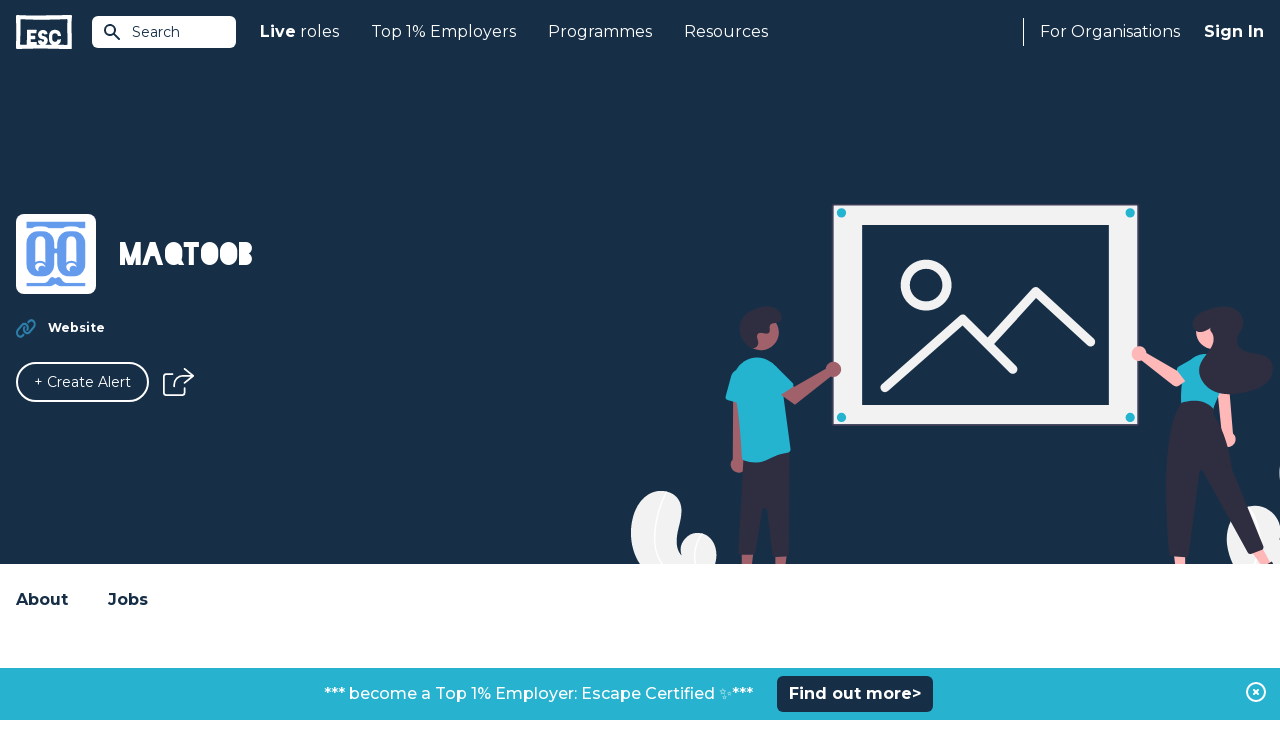

--- FILE ---
content_type: text/html; charset=UTF-8
request_url: https://www.escapethecity.org/organisation/maqtoob
body_size: 5550
content:
<!DOCTYPE html>
<html lang="en">
<head>
		<meta charset="utf-8">
		<meta http-equiv="X-UA-Compatible" content="IE=edge">
		<meta name="viewport" content="width=device-width, initial-scale=1, maximum-scale=1, user-scalable=0">
		<meta name="description" content="Latest jobs at MAQTOOB">

		
		<meta name="csrf-token" content="7kY80lRRteJSTH2aVSf0tf24IsNXERO3FHmxs6ZD">
		

				<meta name="user" content="">
		<meta name="logout_url" content="https://app.escapethecity.org/logout?return-url=https://app.escapethecity.org/goodbye?user=">
		<meta name="version" content="140">
		<meta name="escape_year" content="2023">


		
		
		<title>Latest jobs at MAQTOOB | Escape the City</title>

		<link rel="preconnect" href="https://fonts.gstatic.com">
		<link media="print" onload="this.onload=null;this.removeAttribute('media');" href="https://fonts.googleapis.com/css2?family=Montserrat:wght@400;500;600;700;800&display=swap" rel="stylesheet">
    <link media="print" onload="this.onload=null;this.removeAttribute('media');" href="/css/main/blackout.css" rel="stylesheet">
		<link href="/css/main/app.css?id=1505fa8b46c00f9df657b4e5c8534bf5" rel="stylesheet" toRefresh="/css/main/app.css">

		<link rel="preconnect" href="https://6e1nsxntth-dsn.algolia.net">

    <!-- Open Graph / Facebook -->
<meta property="og:site_name" content="Escape The City">
<meta property="og:title" content="Latest jobs at MAQTOOB | Escape the City">
<meta property="og:description" content="Latest jobs at MAQTOOB">
<meta property="og:type" content="article">
<meta property="og:url" content="https://www.escapethecity.org/organisation/maqtoob">
<meta property="og:image" content="https://s3.amazonaws.com/appforest_uf/f1539158529072x146493144799023870/maqtoob.com">
<!-- <meta property="og:image:width" content="1200">
<meta property="og:image:height" content="1200"> -->

<!-- Twitter -->
<meta property="twitter:card" content="summary_large_image">
<meta property="twitter:url" content="https://www.escapethecity.org/organisation/maqtoob">
<meta property="twitter:title" content="Latest jobs at MAQTOOB | Escape the City">
<meta property="twitter:description" content="Latest jobs at MAQTOOB">
<meta property="twitter:image" content="https://s3.amazonaws.com/appforest_uf/f1539158529072x146493144799023870/maqtoob.com">
<meta property="twitter:site" content="@escthecity">
<meta property="twitter:creator" content="Escape The City">

<meta name="robots" content="noodp,noydir"/>
    <link rel="apple-touch-icon" sizes="57x57" href="/icons/apple-icon-57x57.png">
<link rel="apple-touch-icon" sizes="60x60" href="/icons/apple-icon-60x60.png">
<link rel="apple-touch-icon" sizes="72x72" href="/icons/apple-icon-72x72.png">
<link rel="apple-touch-icon" sizes="76x76" href="/icons/apple-icon-76x76.png">
<link rel="apple-touch-icon" sizes="114x114" href="/icons/apple-icon-114x114.png">
<link rel="apple-touch-icon" sizes="120x120" href="/icons/apple-icon-120x120.png">
<link rel="apple-touch-icon" sizes="144x144" href="/icons/apple-icon-144x144.png">
<link rel="apple-touch-icon" sizes="152x152" href="/icons/apple-icon-152x152.png">
<link rel="apple-touch-icon" sizes="180x180" href="/icons/apple-icon-180x180.png">
<link rel="icon" type="image/png" sizes="192x192"  href="/icons/android-icon-192x192.png">
<link rel="icon" type="image/png" sizes="32x32" href="/icons/favicon-32x32.png">
<link rel="icon" type="image/png" sizes="96x96" href="/icons/favicon-96x96.png">
<link rel="icon" type="image/png" sizes="16x16" href="/icons/favicon-16x16.png">
<link rel="manifest" href="/icons/manifest.json">
<meta name="msapplication-TileColor" content="#ffffff">
<meta name="msapplication-TileImage" content="/ms-icon-144x144.png">
<meta name="theme-color" content="#ffffff">
<!-- Standard Favicon -->
<link rel="icon" type="image/x-icon" href="/icons/favicon.ico"/>    <!-- Global site tag (gtag.js) - Google Analytics -->
<script async src="https://www.googletagmanager.com/gtag/js?id=G-QD7F89SBH0"></script>
<script>
  window.GA_TRACKING_ID = 'G-QD7F89SBH0';
  window.dataLayer = window.dataLayer || [];
  function gtag(){dataLayer.push(arguments);}
  gtag('js', new Date());
  gtag('config', 'G-QD7F89SBH0');
</script>

		
		  
        <link rel="canonical" href="https://www.escapethecity.org/organisation/maqtoob">
</head>
<body>
	<div id="app">
			<block-header>
		<header class="header header-fixed">
  <div class="header__container">
    <a href="/" title="Escape the City">
      <div class="header-logo__container">
        <img src="/images/escape-logo-white.svg?140" class="header-logo" width="56" height="35" alt="Escape The City"/>
      </div>
    </a>

    <!-- Site Search -->
    <block-site-search-btn></block-site-search-btn>

    <!-- Mobile -->
    <block-hamburger-menu></block-hamburger-menu>
    <div class="mobile-menu">

  <ul class="mobile-menu-list">
    <li class="mobile-menu-list-item">
      <a href="https://www.escapethecity.org">Home</a>
    </li>

    
		
    <li class="mobile-menu-list-item dropdown">
    	<input type="checkbox" id="mobile-jobs-checkbox" class="mobile-checkbox">
      <label for="mobile-jobs-checkbox">
      	<b>Live</b>&nbsp;roles
      	<svg-chevron-down></svg-chevron-down>
	    </label>
      <ul class="dropdown-menu">
      	        <li class="dropdown-menu-item"><a href="https://www.escapethecity.org/search/jobs" title="Search jobs">Search jobs</a></li>
                <li class="dropdown-menu-item"><a href="https://www.escapethecity.org/search/volunteering" title="Search volunteering roles">Search volunteering roles</a></li>
                <li class="dropdown-menu-item"><a href="https://app.escapethecity.org/top10" title="Top 10 opportunities">Top 10 opportunities</a></li>
              </ul>
    </li>

		
    

		
    <li class="mobile-menu-list-item dropdown">
    	<input type="checkbox" id="mobile-top_1_percent-checkbox" class="mobile-checkbox">
      <label for="mobile-top_1_percent-checkbox">
      	Top 1% Employers
      	<svg-chevron-down></svg-chevron-down>
	    </label>
      <ul class="dropdown-menu">
      	        <li class="dropdown-menu-item"><a href="https://app.escapethecity.org/top-1-percent-employer" title="Top 1% Employers: Escape Certified">Top 1% Employers: Escape Certified</a></li>
                <li class="dropdown-menu-item"><a href="https://app.escapethecity.org/certification" title="Become a Top 1% Employer: Escape Certified?">Become a Top 1% Employer: Escape Certified?</a></li>
                <li class="dropdown-menu-item"><a href="https://www.escapethecity.org/search/organisations" title="Search all organisations">Search all organisations</a></li>
                <li class="dropdown-menu-item"><a href="javascript:triggerLinkEvent(&quot;compare&quot;)" title="Compare organisations">Compare organisations</a></li>
              </ul>
    </li>

    
    <li class="mobile-menu-list-item">
      <a href="/courses">Programmes</a>
    </li>

    
		<li class="mobile-menu-list-item">
      <a href="/resources">Resources</a>
    </li>

		
    

    
        <li class="mobile-menu-list-item">
      <block-sign-in-btn use_modal="1">Sign In</block-sign-in-btn>
    </li>
      </ul>

</div>

    <!-- Desktop -->
    <nav class="header-nav">
      <ul class="header-nav__left">

        
				<li class="header-nav__left--item">
          <a href="https://www.escapethecity.org/search/jobs"><b>Live</b>&nbsp;roles</a>
          <div class="dropdown">
            <div class="dropdown__inner">

              <ul class="dropdown__list">
                                <li class="dropdown__list-item">
                  <a href="https://www.escapethecity.org/search/jobs" title="Search jobs">
                    <div class="icon">
                                              <img src="/images/navigation/jobs-search.svg" alt="Search jobs" loading="lazy">
                                          </div>
                    <div class="titles">
                      <p class="title">Search jobs</p>
                                              <p class="subtitle">Unique roles to do something different</p>
                                          </div>
                  </a>
                </li>
                                <li class="dropdown__list-item">
                  <a href="https://www.escapethecity.org/search/volunteering" title="Search volunteering roles">
                    <div class="icon">
                                              <img src="/images/navigation/jobs-search-vol.svg" alt="Search volunteering roles" loading="lazy">
                                          </div>
                    <div class="titles">
                      <p class="title">Search volunteering roles</p>
                                              <p class="subtitle">Use your skills for the power of good</p>
                                          </div>
                  </a>
                </li>
                                <li class="dropdown__list-item">
                  <a href="https://app.escapethecity.org/top10" title="Top 10 opportunities">
                    <div class="icon">
                                              <img src="/images/navigation/jobs-top10.svg" alt="Top 10 opportunities" loading="lazy">
                                          </div>
                    <div class="titles">
                      <p class="title">Top 10 opportunities</p>
                                              <p class="subtitle">This week’s most exciting new roles</p>
                                          </div>
                  </a>
                </li>
                              </ul>

              

            </div>
          </div>
        </li>

        
				

              

            

				
				<li class="header-nav__left--item">
          <a href="">Top 1% Employers</a>
          <div class="dropdown">
            <div class="dropdown__inner dropdown__inner--col">

              <ul class="dropdown__list">
                                <li class="dropdown__list-item">
                  <a href="https://app.escapethecity.org/top-1-percent-employer" target="" title="Top 1% Employers: Escape Certified">
                    <div class="icon">
                                              <img src="/images/navigation/top_1_percent_employers.svg" alt="Top 1% Employers: Escape Certified" loading="lazy">
                                          </div>
                    <div class="titles">
                      <p class="title">Top 1% Employers: Escape Certified</p>
                                              <p class="subtitle">Browse people &amp; culture that we have certified</p>
                                          </div>
                  </a>
                </li>
                                <li class="dropdown__list-item">
                  <a href="https://app.escapethecity.org/certification" target="" title="Become a Top 1% Employer: Escape Certified?">
                    <div class="icon">
                                              <img src="/images/navigation/become_top_1_percent_employer.svg" alt="Become a Top 1% Employer: Escape Certified?" loading="lazy">
                                          </div>
                    <div class="titles">
                      <p class="title">Become a Top 1% Employer: Escape Certified?</p>
                                              <p class="subtitle">Take our free People &amp; Culture assessment</p>
                                          </div>
                  </a>
                </li>
                              </ul>

              <div class="dropdown-footer">
								<ul class="dropdown__list">
																		<li class="dropdown__list-item">
										<a href="https://www.escapethecity.org/search/organisations" target="" title="Search all organisations">
											<div class="icon">
																									<img src="/images/navigation/search_all_organisations.svg" alt="Search all organisations" loading="lazy">
																							</div>
											<div class="titles">
												<p class="title">Search all organisations</p>
																							</div>
										</a>
									</li>
																		<li class="dropdown__list-item">
										<a href="javascript:triggerLinkEvent(&quot;compare&quot;)" target="" title="Compare organisations">
											<div class="icon">
																									<img src="/images/navigation/compare_organisations.svg" alt="Compare organisations" loading="lazy">
																							</div>
											<div class="titles">
												<p class="title">Compare organisations</p>
																							</div>
										</a>
									</li>
																	</ul>
							</div>

            </div>
          </div>
        </li>

        
        <li class="header-nav__left--item">
          <a href="/courses">Programmes</a>
        </li>

        
        <li class="header-nav__left--item">
          <a href="/resources">Resources</a>
        </li>
      </ul>


      <ul class="header-nav__right">

        <li class="header-nav__right--item hiring">
                      
						<a href="https://app.escapethecity.org/hiring">For Organisations</a>
            <div class="dropdown">
              <div class="dropdown__inner">

                <ul class="dropdown__list">
                                    <li class="dropdown__list-item">
                    <a href="https://app.escapethecity.org/services" target="" title="Our services">
											<div class="icon">
																									<img src="/images/navigation/employer-services.svg" alt="Our services" loading="lazy">
																							</div>
											<div class="titles">
												<p class="title">Our services</p>
																									<p class="subtitle">Overview of our services for organisations</p>
																							</div>
                    </a>
                  </li>
                                    <li class="dropdown__list-item">
                    <a href="https://app.escapethecity.org/job-posting" target="" title="Job posting">
											<div class="icon">
																									<img src="/images/navigation/job-posting.svg" alt="Job posting" loading="lazy">
																							</div>
											<div class="titles">
												<p class="title">Job posting</p>
																									<p class="subtitle">Everthing you need to know about posting a job to the #1 purpose led UK job board</p>
																							</div>
                    </a>
                  </li>
                                    <li class="dropdown__list-item">
                    <a href="https://app.escapethecity.org/certification" target="" title="Top 1% Employer Certification">
											<div class="icon">
																									<img src="/images/navigation/badge.svg" alt="Top 1% Employer Certification" loading="lazy">
																							</div>
											<div class="titles">
												<p class="title">Top 1% Employer Certification</p>
																									<p class="subtitle">The ultimate benmark for progressive organisations</p>
																							</div>
                    </a>
                  </li>
                                    <li class="dropdown__list-item">
                    <a href="https://app.escapethecity.org/shift" target="" title="Shift">
											<div class="icon">
																									<img src="/images/navigation/shift.svg" alt="Shift" loading="lazy">
																							</div>
											<div class="titles">
												<p class="title">Shift</p>
																									<p class="subtitle">People & Culture Services - Helping organisations to walk the talk</p>
																							</div>
                    </a>
                  </li>
                                    <li class="dropdown__list-item">
                    <a href="https://app.escapethecity.org/get-started" target="" title="Employer login / sign up">
											<div class="icon">
																									<img src="/images/navigation/employer-login.svg" alt="Employer login / sign up" loading="lazy">
																							</div>
											<div class="titles">
												<p class="title">Employer login / sign up</p>
																							</div>
                    </a>
                  </li>
                                  </ul>

              </div>
            </div>
                  </li>

        <li class="header-nav__right--item signin">
          
                    <block-sign-in-btn use_modal="1">Sign In</block-sign-in-btn>
          
										<block-sign-in-prompt></block-sign-in-prompt>
					        </li>
      </ul>
    </nav>
  </div>
</header>

<!-- Site Search Results -->
<block-site-search-results></block-site-search-results>
	</block-header>

  <!-- Hero -->
  <block-hero classes="hero--organisation">

<template #hero__top>
	</template>

<div class="hero__inner left">

  <div class="hero__header">
          <div class="hero__icon">
        <img class="icon" src="https://s3.amazonaws.com/appforest_uf/f1539158529072x146493144799023870/maqtoob.com" alt="MAQTOOB">
      </div>
    
          <h1 class="hero__title">MAQTOOB</h1>
      </div>

  <div class="hero__body">
    
    <ul class="hero__list">
      

      

      
              <li>
          <div class="hero__list-icon">
            <img src="/images/icons/organisation/website.svg"  class="w-5 h-5 icon" alt="Website"/>
          </div>
          <div class="hero__list-title">
            
            <a href="https://maqtoob.com" target="_blank" rel="noreferrer">Website</a>
          </div>
        </li>
      
      
          </ul>
  </div>

  <div class="hero__footer">
    <div class="btn-group">
      
        <block-alert-button class="btn btn-medium btn-rounded btn-border--white" org_main_id="1551890055467x455887173971082560" org_name="MAQTOOB"></block-alert-button>
      
              <block-share-icon job_title="MAQTOOB" direction="right"></block-share-icon>
          </div>
  </div>
</div>

  <div class="hero__footer-image">
    <img src="https://s3.amazonaws.com/appforest_uf/f1565973581029x983688770941146900/missing_image.svg" alt="MAQTOOB">
    <svg-org-hero></svg-org-hero>
  </div>

<template #banner>
	</template>

</block-hero>

  <!-- Section Nav -->
  <div class="organisation-nav">

  <div class="container mx-auto px-4">

    <ul class="organisation-nav-list">
      <li>
        <a href="#about">About</a>
      </li>

			
			<li>
        <a href="#jobs">Jobs
									</a>
      </li>

			
			    </ul>

  </div>
</div>

  <!-- Section Welcome -->
  <section id="about" class="section welcome">

  <div class="welcome-container">

    <h3 class="welcome-title">Careers at MAQTOOB</h3>

          <div class="wysiwyg">
        <p>MAQTOOB helps you easily discover useful business tools. Search the best available apps in a range of categories. Compare ratings and read¬†reviews.</p>
      </div>
    
    
  </div>

</section>

  <!-- Section Mission -->
  
  <!-- Section Story -->
  
  <!-- Section Esc -->
  
  <!-- Section Stats -->
  
  <!-- Section Ways of Working -->
  

  <!-- Section Behind the scenes -->
  <section id="behind-the-scenes" class="section behind-the-scenes">
    <div class="behind-the-scenes-container">

      <h3 class="behind-the-scenes__title">Behind the scenes</h3>

      <div class="behind-the-scenes__body">

        

        
              </div>

      
    </div>
  </section>

	<!-- Section Top 1% Employers -->
	
  <!-- Section Values -->
  
  

  <!-- Section Team -->
  
  <!-- Section Reviews -->
  
  <!-- Jobs -->
  <block-organisation-jobs
  org_main_id="1551890055467x455887173971082560"
  org_name="MAQTOOB"
  current="1"  
  previous="1"
>
</block-organisation-jobs>

  <!-- Section Landing job -->
  
  <!-- Featured Employers -->
  
  

  <!-- More Employers -->
  
	<block-organisations-to-follow></block-organisations-to-follow>
  


  <block-footer>
		<footer class="footer">

  <div class="footer__top">
    <div class="footer__top-left">
      <!-- ESC Logo  -->
      <img src="/images/footer/escape-logo-blue.svg?140" width="64" height="40" class="esc-logo" alt="Escape The City"/>
      <!-- Certified B Corporation -->
      <img src="/images/footer/certified-b-corp.svg?140" width="56" height="37" class="certified-b-corporation-logo" alt="Certified B Corporation"/>
    </div>
    <div class="footer__top-right">
      <a class="btn btn-rounded report-a-bug" href="https://app.escapethecity.org/bugs?return-url=https://www.escapethecity.org/organisation/maqtoob" target="_blank" rel="noreferrer" title="Report a bug">
        <span>Report a bug</span>
        <svg xmlns="http://www.w3.org/2000/svg" viewBox="0 0 24 24"><path d="M0 0h24v24H0V0z" fill="none"/><path fill="#ffffff" d="M20 8h-2.81a5.985 5.985 0 0 0-1.82-1.96L17 4.41 15.59 3l-2.17 2.17C12.96 5.06 12.49 5 12 5s-.96.06-1.41.17L8.41 3 7 4.41l1.62 1.63C7.88 6.55 7.26 7.22 6.81 8H4v2h2.09c-.05.33-.09.66-.09 1v1H4v2h2v1c0 .34.04.67.09 1H4v2h2.81c1.04 1.79 2.97 3 5.19 3s4.15-1.21 5.19-3H20v-2h-2.09c.05-.33.09-.66.09-1v-1h2v-2h-2v-1c0-.34-.04-.67-.09-1H20V8zm-6 8h-4v-2h4v2zm0-4h-4v-2h4v2z"/></svg>
      </a>
    </div>
  </div>

  <div class="footer__middle">
    <address class="footer__address">
      Escape The City Ltd.<br />
      Platf9rm,<br />
      Hove Town Hall,<br />
      Hove,<br />
      BN3 2AF<br />
    </address>

    <nav class="footer-nav">
      <div class="escapees">
        <h4 class="footer-nav__title">Escapees</h4>
        <ul>
          <li class="footer-nav__item">
            <block-sign-in-btn use_modal="1" mode="join">Join</block-sign-in-btn>
          </li>
          <li class="footer-nav__item"><a href="https://www.escapethecity.org/search/jobs">Find a Job</a></li>
					<li class="footer-nav__item"><a href="https://www.escapethecity.org/courses">Courses</a></li>
          <li class="footer-nav__item"><a href="https://www.escapethecity.org/resources">Resources</a></li>
          <!-- <li class="footer-nav__item"><a href="https://www.escapethecity.org/escape100/2023">ESC 100 Best Companies</a></li> -->
        </ul>
      </div>
    </nav>

    <nav class="footer-nav">
      <div class="hiring">
        <h4 class="footer-nav__title">For Organisations</h4>
        <ul>
          <li class="footer-nav__item"><a href="https://app.escapethecity.org/services">How we can help</a></li>
          <li class="footer-nav__item"><a href="https://app.escapethecity.org/job-posting">Job Posting</a></li>
          <li class="footer-nav__item"><a href="https://app.escapethecity.org/certification">Top 1% Certification</a></li>
          <li class="footer-nav__item"><a href="https://app.escapethecity.org/shift">Shift - People &amp; Culture</a></li>
        </ul>
      </div>
    </nav>

    <nav class="footer-nav">
      <div class="about">
        <h4 class="footer-nav__title">About</h4>
        <ul>
          <li class="footer-nav__item"><a href="/about">About Us</a></li>
          <li class="footer-nav__item"><a href="/team">Our Team</a></li>
          <li class="footer-nav__item"><a href="/the-escape-manifesto-book">Our Book</a></li>
        </ul>
      </div>
    </nav>
  </div>

  <div class="footer__hr">
    <span></span>
  </div>

  <div class="footer__bottom">
    <nav>
      <ul class="footer-nav__term">
        <li><a href="https://www.escapethecity.org/terms-and-conditions" title="Terms &amp; Conditions">Terms &amp; Conditions</a></li>
        <li><a href="https://www.escapethecity.org/terms-and-conditions/privacy" title="Privacy Policy">Privacy Policy</a></li>
        <li><a href="https://www.escapethecity.org/terms-and-conditions/cookies" title="Cookies">Cookies</a></li>
      </ul>
    </nav>

    <ul class="footer__social-media">
      <li>
        <!-- Linkedin -->
        <a href="https://www.linkedin.com/company/escape-the-city" target="_blank" rel="noreferrer" title="Linkedin">
          <img src="/images/footer/social-linkedin.svg?140" class="footer__social-media--linkedin" alt="Linkedin"/>
        </a>
      </li>
      <li>
        <!-- Tiktok -->
        <a href="https://www.tiktok.com/@escape.the.city" target="_blank" rel="noreferrer" title="Tiktok">
          <img src="/images/footer/social-tiktok.svg?140" class="footer__social-media--tiktok" alt="Tiktok"/>
        </a>
      </li>
      <li>
        <!-- Facebook -->
        <a href="https://www.facebook.com/EsctheCity" target="_blank" rel="noreferrer" title="Facebook">
          <img src="/images/footer/social-facebook.svg?140" class="footer__social-media--facebook" alt="Facebook"/>
        </a>
      </li>
      <li>
        <!-- Twitter -->
        <a href="https://twitter.com/escthecity" target="_blank" rel="noreferrer" title="Twitter">
          <img src="/images/footer/social-twitter.svg?140" class="footer__social-media--twitter" alt="Twitter"/>
        </a>
      </li>
      <li>
        <!-- Instagram -->
        <a href="https://www.instagram.com/escthecity" target="_blank" rel="noreferrer" title="Instagram">
          <img src="/images/footer/social-instagram.svg?140" class="footer__social-media--instagram" alt="Instagram"/>
        </a>
      </li>
    </ul>
  </div>

  <p class="footer__copyright">© 2009 - 2026 Co. # 07036498, VAT: GB 109 9293 88</p>

</footer>
	</block-footer>

		
		<block-modal-manager login_url="https://app.escapethecity.org/login-new?modal=1" preferences_url="https://app.escapethecity.org/preferences"></block-modal-manager>
    <block-toast></block-toast>

				<block-site-alert payload="{&quot;button-text&quot;:&quot;Find out more&gt;&quot;,&quot;_id&quot;:&quot;1645429191389x464486415423353900&quot;,&quot;active&quot;:true,&quot;button-colour&quot;:&quot;162f47&quot;,&quot;bar-text-colour&quot;:&quot;ffffff&quot;,&quot;button-url-link&quot;:&quot;https:\/\/bit.ly\/46sQvSz&quot;,&quot;Modified Date&quot;:1759143464502,&quot;button-text-colour&quot;:&quot;ffffff&quot;,&quot;bar-background-colour&quot;:&quot;27b3cf&quot;,&quot;message&quot;:&quot;***  become a Top 1% Employer: Escape Certified \u2728***&quot;,&quot;Created Date&quot;:1645429191389,&quot;target&quot;:&quot;_blank&quot;,&quot;Created By&quot;:&quot;admin_user_escapethecity_live&quot;}">
			<template v-slot:message>***  become a Top 1% Employer: Escape Certified ✨***</template>
			<template v-slot:button><a href="https://bit.ly/46sQvSz" target="_blank">Find out more&gt;</a></template>
		</block-site-alert>
		
	</div>

  

  <script src="/js/main/app.js?id=df1b58e5719c6b3d93636fd3728af56d"></script>

	</body>
</html>


--- FILE ---
content_type: image/svg+xml
request_url: https://www.escapethecity.org/images/navigation/badge.svg
body_size: 792
content:
<?xml version="1.0" encoding="UTF-8"?>
<svg id="Layer_1" xmlns="http://www.w3.org/2000/svg" version="1.1" viewBox="0 0 36 36">
  <!-- Generator: Adobe Illustrator 29.2.0, SVG Export Plug-In . SVG Version: 2.1.0 Build 108)  -->
  <defs>
    <style>
      .st0 {
        fill: #d5d0db;
        stroke: #71579a;
      }

      .st0, .st1, .st2 {
        stroke-miterlimit: 10;
      }

      .st0, .st3 {
        display: none;
      }

      .st4 {
        fill: #f3f4f3;
      }

      .st1 {
        fill: #ffb422;
        stroke: #643a05;
      }

      .st1, .st5 {
        stroke-width: .5px;
      }

      .st5 {
        fill: #d14848;
        stroke: #6f0808;
        stroke-linecap: round;
      }

      .st5, .st6 {
        stroke-linejoin: round;
      }

      .st6 {
        fill: #ffe9af;
        stroke: #a55804;
      }

      .st6, .st2 {
        stroke-width: .2px;
      }

      .st2 {
        fill: #ffcf24;
        stroke: #cc6a00;
      }
    </style>
  </defs>
  <rect class="st4" y="0" width="36" height="36" rx="5.3" ry="5.3"/>
  <rect class="st0" x="8" y="19.6" width="8.5" height="8.5" rx="1.7" ry="1.7"/>
  <rect class="st0" x="19.2" y="19.6" width="8.5" height="8.5" rx="1.7" ry="1.7"/>
  <rect class="st0" x="8" y="7.4" width="8.5" height="8.5" rx="1.7" ry="1.7"/>
  <rect class="st0" x="19.2" y="7.4" width="8.5" height="8.5" rx="1.7" ry="1.7"/>
  <g id="Layer_x5F_1" class="st3">
    <path d="M10,8.1h15.9c1.4,0,2.5,1.1,2.5,2.5v14.9c0,1.4-1.1,2.5-2.5,2.5h-15.9c-1.4,0-2.5-1.1-2.5-2.5v-14.9c0-1.4,1.1-2.5,2.5-2.5ZM17,13.2c-.7,0-.7-1,0-1h7.5c.7,0,.7,1,0,1h-7.5ZM12.7,18c-.7,0-.7-1,0-1h10.6c.7,0,.7,1,0,1,0,0-10.6,0-10.6,0ZM12.7,24.4c-.7,0-.7-1,0-1h10.6c.7,0,.7,1,0,1,0,0-10.6,0-10.6,0ZM12.7,20.1c-.7,0-.7-1,0-1h10.6c.7,0,.7,1,0,1,0,0-10.6,0-10.6,0ZM12.7,22.2c-.7,0-.7-1,0-1h10.6c.7,0,.7,1,0,1,0,0-10.6,0-10.6,0ZM17,15.1c-.7,0-.7-1,0-1h7.5c.7,0,.7,1,0,1h-7.5ZM13,11.6c1.1,0,2,.9,2,2s-.9,2-2,2-2-.9-2-2,.9-2,2-2ZM13,12.7c-.5,0-1,.4-1,1s.4,1,1,1,1-.4,1-1-.4-1-1-1ZM26,9.1h-15.9c-.8,0-1.4.7-1.4,1.4v14.9c0,.8.7,1.4,1.4,1.4h15.9c.8,0,1.4-.7,1.4-1.4v-14.9c0-.8-.7-1.4-1.4-1.4Z"/>
  </g>
  <g>
    <polygon class="st5" points="7.5 6.4 14.8 6.4 19.2 14.2 14.2 17.4 7.5 6.4"/>
    <polygon class="st5" points="28.5 6.4 21.2 6.4 16.8 14.2 21.8 17.4 28.5 6.4"/>
    <circle class="st1" cx="17.9" cy="21.2" r="8.4"/>
    <circle class="st2" cx="17.9" cy="21.2" r="5.8"/>
    <polygon class="st6" points="17.9 18.3 18.8 20.2 20.9 20.5 19.4 22 19.8 24.1 17.9 23.1 16 24.1 16.4 22 14.8 20.5 16.9 20.2 17.9 18.3"/>
  </g>
</svg>